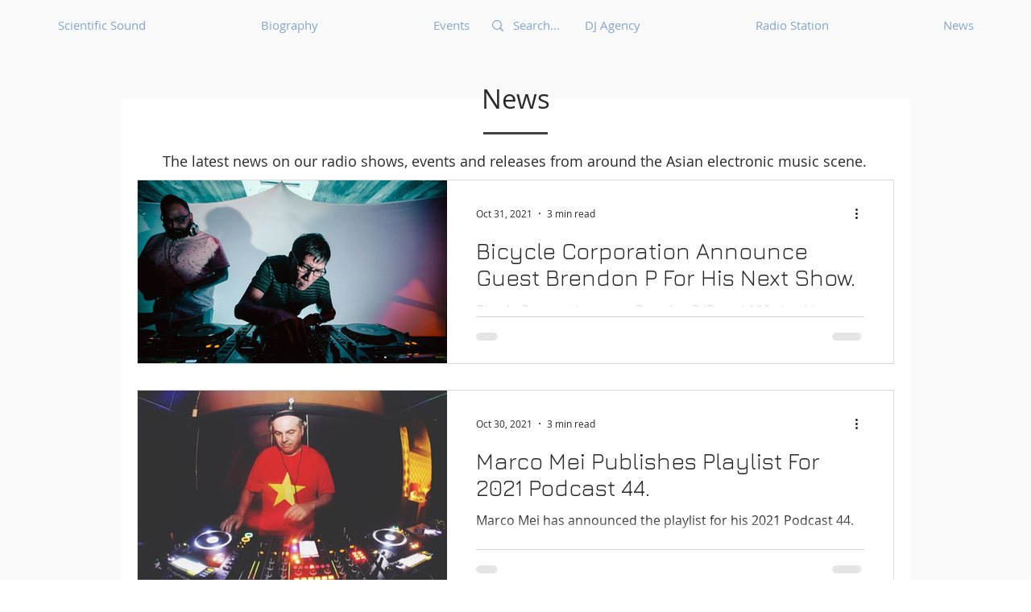

--- FILE ---
content_type: text/html; charset=utf-8
request_url: https://www.google.com/recaptcha/api2/aframe
body_size: 266
content:
<!DOCTYPE HTML><html><head><meta http-equiv="content-type" content="text/html; charset=UTF-8"></head><body><script nonce="nF79SQf1R52pTGcKVKroMw">/** Anti-fraud and anti-abuse applications only. See google.com/recaptcha */ try{var clients={'sodar':'https://pagead2.googlesyndication.com/pagead/sodar?'};window.addEventListener("message",function(a){try{if(a.source===window.parent){var b=JSON.parse(a.data);var c=clients[b['id']];if(c){var d=document.createElement('img');d.src=c+b['params']+'&rc='+(localStorage.getItem("rc::a")?sessionStorage.getItem("rc::b"):"");window.document.body.appendChild(d);sessionStorage.setItem("rc::e",parseInt(sessionStorage.getItem("rc::e")||0)+1);localStorage.setItem("rc::h",'1769031989891');}}}catch(b){}});window.parent.postMessage("_grecaptcha_ready", "*");}catch(b){}</script></body></html>